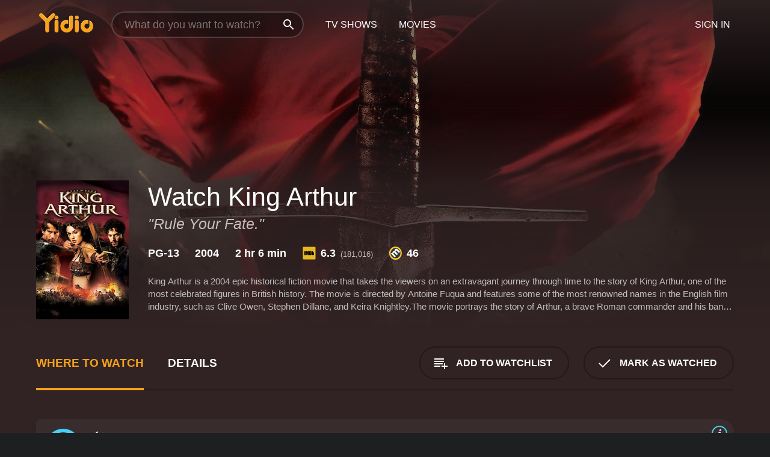

--- FILE ---
content_type: text/html; charset=UTF-8
request_url: https://www.yidio.com/movie/king-arthur/21994
body_size: 11366
content:
<!doctype html>
<html  lang="en" xmlns:og="http://opengraphprotocol.org/schema/" xmlns:fb="http://www.facebook.com/2008/fbml">
<head prefix="og: http://ogp.me/ns# fb: http://ogp.me/ns/fb# video: http://ogp.me/ns/video#">
<title>Watch  King Arthur Online | 2004 Movie | Yidio</title>
<meta charset="utf-8" />
<meta http-equiv="X-UA-Compatible" content="IE=edge,chrome=1" />
<meta name="description" content="Watch King Arthur Online. King Arthur the 2004 Movie, Trailers, Videos and more at Yidio." />
<meta name="viewport" content="width=device-width, initial-scale=1, minimum-scale=1" />

 
 


<link href="https://fonts.googleapis.com" rel="preconnect">

<link rel="icon" href="//cfm.yidio.com/favicon-16.png" sizes="16x16"/>
<link rel="icon" href="//cfm.yidio.com/favicon-32.png" sizes="32x32"/>
<link rel="icon" href="//cfm.yidio.com/favicon-96.png" sizes="96x96"/>
<link rel="icon" href="//cfm.yidio.com/favicon-128.png" sizes="128x128"/>
<link rel="icon" href="//cfm.yidio.com/favicon-192.png" sizes="192x192"/>
<link rel="icon" href="//cfm.yidio.com/favicon-228.png" sizes="228x228"/>
<link rel="shortcut icon" href="//cfm.yidio.com/favicon-196.png" sizes="196x196"/>
<link rel="apple-touch-icon" href="//cfm.yidio.com/favicon-152.png" sizes="152x152"/>
<link rel="apple-touch-icon" href="//cfm.yidio.com/favicon-180.png" sizes="180x180"/>

<link rel="alternate" href="android-app://com.yidio.androidapp/yidio/movie/21994" />
<link rel="alternate" href="ios-app://664306931/yidio/movie/21994" />


<link href="https://www.yidio.com/movie/king-arthur/21994" rel="canonical" />
<meta property="og:title" content="King Arthur"/> 
<meta property="og:url" content="https://www.yidio.com/movie/king-arthur/21994"/> 
<meta property="og:image" content="//cfm.yidio.com/images/movie/21994/poster-180x270.jpg"/> 
<meta property="fb:app_id" content="54975784392"/> 
<meta property="og:description" content="King Arthur is a 2004 epic historical fiction movie that takes the viewers on an extravagant journey through time to the story of King Arthur, one of ..."/> 
<meta property="og:site_name" content="Yidio"/> 
<meta property="og:type" content="video.movie" /> 
<script async src="https://www.googletagmanager.com/gtag/js?id=G-6PLMJX58PB"></script>

<script>
    /* ==================
        Global variables
       ================== */

	
	var globals={};
    
	var page = 'redesign/movie';
	globals.page = 'redesign/movie';
	
	var _bt = '';
    var baseUrl = 'https://www.yidio.com/';
    var cdnBaseUrl = '//cfm.yidio.com/';
    var appUrl = 'yidio://top-picks';
    var country = 'US';
    var fbAppId = '';
    var fbAppPerms = 'email,public_profile';
    var premiumUser = '';
	var user_premium_channels  = [];
	var MAIN_RANDOM_VARIABLE = "";
	var overlay_timer = 1000;
	var overlay_position = 200;
	var new_question_ads = 0;
	var new_movie_ads = 0;
	var new_links_ads = 0;
	var new_show_dir_ads = 0;
	var new_movie_dir_ads = 0;
	var random_gv = '';
	var yzd = '538001736938';
	globals.header_t_source = '';
	globals.utm_source = '';
	globals.utm_medium = '';
	globals.utm_campaign = '';
	globals.utm_term = '';
	globals.utm_content = '';
	globals.pid = '';
	globals.title = 'King Arthur';
    
	
	var src_tt = '1';
	
	
			globals.contentId = "21994";
				globals.header_all_utm_params = '';
					globals.link_id = "21994";
		
					

    /* =============================
        Initialize Google Analytics
       ============================= */
	
    window.dataLayer = window.dataLayer || []; function gtag() {dataLayer.push(arguments);}
	
    gtag('js', new Date());
	gtag('config', 'G-6PLMJX58PB');
    
    /* ==================
        GA Error logging
       ================== */
    
	window.onerror = function(message, file, line, col, error) {
		var gaCategory = 'Errors';
		if (typeof page != 'undefined' && page != '') gaCategory = 'Errors (' + page + ')';
		
		var url = window.location.href;
		var gaLabel = '[URL]: ' + url;
		if (file != '' && file != url) gaLabel += ' [File]: ' + file;
		if (error != 'undefined' && error != null) label += ' [Trace]: ' + error.stack;
		gaLabel += ' [User Agent]: ' + navigator.userAgent;
		
		gtag('event', '(' + line + '): ' + message, { 'event_category': gaCategory, 'event_label': gaLabel });
		console.log('[Error]: ' + message + ' ' + gaLabel);
	}
	
	/* =======================
	    Initialize Optimizely
	   ======================= */
    
    window['optimizely'] = window['optimizely'] || [];
    
	/* ===============================
	    Handle in-source image errors
	   =============================== */
	
	const onImgError = (event) => {
		event.target.classList.add('error');
	};
	
	const onImgLoad = (event) => {
		event.target.classList.add('loaded');
	};
	
    
	
			globals.user_id = 0;
	</script>




<script defer src="//cfm.yidio.com/redesign/js/main.js?version=188" crossorigin="anonymous"></script>

	<script defer src="//cfm.yidio.com/redesign/js/detail.js?version=59" crossorigin="anonymous"></script>









	<style>

		/* ========
		    Global
		   ======== */
		
		* {
			transition: none;
		}
		
		h1, h2, h3, h4, p, blockquote, figure, ol, ul {
			margin: 0;
			padding: 0;
		}
		
		a {
			color: inherit;
			transition-duration: 0;
		}
		
		a:visited {
			color: inherit;
		}
		
		a:not(.border), button, .button {
			color: inherit;
		}
		
		
		img[data-src],
		img[onerror] {
			opacity: 0;
		}
		
		img[onerror].loaded {
			opacity: 1;
		}
		
		img {
			max-width: 100%;
			height: auto;
		}
		
		button {
			background: none;
			border: 0;
			border-color: rgba(0,0,0,0);
			font: inherit;
			padding: 0;
		}
		
		main {
			padding-top: 82px;
		}
		
		body {
			opacity: 0;
			font: 16px/1 'Open Sans', sans-serif;
			font-weight: 400;
			margin: 0;
		}
		
		header {
			position: fixed;
			z-index: 50;
			width: 100%;
			height: 82px;
			box-sizing: border-box;
			color: white;
		}
		
		header nav {
			position: absolute;
			width: 100%;
			height: 100%;
			box-sizing: border-box;
			padding: 0 47px;
		}
		
		header nav li {
			height: 100%;
			position: relative;
			float: left;
		}
		
		header nav a {
			display: block;
			text-transform: uppercase;
			text-align: center;
			line-height: 82px;
			padding: 0 18px;
		}
		
		header nav li.selected a {
			color: #f9a11b;
		}
		
		header nav .logo svg {
			margin-top: 23px;
		}
		
		header nav .search {
			width: 320px;
			padding: 19px 0;
			margin: 0 18px 0 12px;
		}
		
		header nav .search .icon {
			position: absolute;
			top: 29px;
			right: 13px;
			z-index: 20;
			width: 24px;
			height: 24px;
		}
		
		header nav .search input {
			width: 100%;
			height: 44px;
			border: 0;
			box-sizing: border-box;
			font-size: 110%;
			font-weight: 300;
			margin-bottom: 18px;
		}
		
		header nav .account {
			position: absolute;
			right: 0;
		}
		
		header nav .account li {
			float: right;
		}
		
		header nav li.sign-in {
			margin-right: 48px;
		}
		
		header nav a .border {
			display: inline;
			border: 2px solid #f9a11b;
			padding: 6px 16px;
		}
		
		@media only screen and (min-width: 1920px) {
			
			.main-wrapper {
				max-width: 1920px;
				margin: 0 auto;
			}
			
		}
		
	</style>




	
		<style>

			/* ==============
			    Detail Pages
			   ============== */
			
			body {
				color: white;
			}
			
			.masthead {
				display: flex;
				flex-direction: column;
				justify-content: flex-end;
				position: relative;
				overflow: hidden;
				margin-top: -82px;
				padding-top: 82px;
				box-sizing: border-box;
				height: 76vh;
				max-height: 56.25vw;
				min-height: 450px;
				font-size: 1.2vw;
				color: white;
			}
			
			.masthead .background {
				display: block;
				position: absolute;
				top: 0;
				left: 0;
				width: 100%;
				height: 100%;
			}
			
			.masthead .content {
				display: flex;
				align-items: center;
				z-index: 10;
				padding: 10vw 60px 0 60px;
			}
			
			.masthead .poster {
				position: relative;
				flex-shrink: 0;
				margin-right: 2.5vw;
				height: 18vw;
				width: 12vw;
			}
			
			.masthead .details {
				padding: 2vw 0;
			}
			
			.masthead .details h1 {
				font-size: 280%;
				font-weight: 400;
				margin-top: -0.3vw;
			}
			
			.masthead .details .tagline {
				font-size: 160%;
				font-weight: 300;
				font-style: italic;
				margin-top: 1vw;
			}
			
			.masthead .details .attributes {
				display: flex;
				align-items: center;
				font-size: 120%;
				font-weight: 700;
				margin-top: 1.9vw;
			}
			
			.masthead .details .attributes li {
				display: flex;
				align-items: center;
				margin-right: 2.1vw;
			}
			
			.masthead .details .attributes .icon {
				width: 1.7vw;
				height: 1.7vw;
				margin-right: 0.6vw;
			}
			
			.masthead .details .description {
				display: -webkit-box;
				-webkit-box-orient: vertical;
				line-height: 1.4em;
				max-height: 4.2em;
				color: rgba(255,255,255,0.7);
				overflow: hidden;
				margin-top: 2vw;
				text-overflow: ellipsis;
			}
			
			nav.page {
				display: flex;
				margin: 12px 60px 48px 60px;
				border-bottom: 1px solid rgba(0,0,0,0.8);
				padding: 19px 0;
			}
			
			nav.page > div {
				display: flex;
				margin: -20px;
			}
			
			nav.page label {
				display: flex;
				align-items: center;
				margin: 0 20px;
				font-weight: 600;
				text-transform: uppercase;
			}
			
			nav.page .sections label {
				font-size: 120%;
			}
			
			input[name=section] {
				display: none;
			}
			
			input[name=section]:nth-child(1):checked ~ nav.page .sections label:nth-child(1),
			input[name=section]:nth-child(2):checked ~ nav.page .sections label:nth-child(2),
			input[name=section]:nth-child(3):checked ~ nav.page .sections label:nth-child(3) {
				color: #f9a11b;
				box-shadow: inset 0 -4px #f9a11b;
			}
			
			nav.page .actions {
				margin-left: auto;
				margin-right: -12px;
			}
			
			nav.page .button.border {
				margin: 18px 12px;
			}
			
			.page-content {
				display: flex;
				margin: 48px 60px;
			}
			
			.button.border {
				display: flex;
				align-items: center;
				text-transform: uppercase;
				font-weight: 600;
				border: 2px solid rgba(0,0,0,0.3);
				padding: 0 1vw;
			}
			
			.button.border .icon {
				display: flex;
				align-items: center;
				justify-content: center;
				width: 4vw;
				height: 4vw;
			}
			
			.episodes .seasons span {
				border: 2px solid rgba(0,0,0,0.3);
			}
			
			.episodes .seasons input.unavailable + span {
				color: rgba(255,255,255,0.2);
				background: rgba(0,0,0,0.3);
				border-color: rgba(0,0,0,0);
			}
			
			.episodes .seasons input:checked + span {
				color: rgba(0,0,0,0.8);
				background: #f9a11b;
				border-color: #f9a11b;
				cursor: default;
			}
			
			/* Display ads */
			
			.tt.display ins {
				display: block;
			}
			
			@media only screen and (min-width: 1025px) {
				.page-content .column:nth-child(2) .tt.display ins {
					width: 300px;
				}
			}
			
			@media only screen and (min-width: 1440px) {
				
				.masthead {
					font-size: 1.1em;
				}
				
				.masthead .content {
					padding: 144px 60px 0 60px;
				}
				
				.masthead .poster {
					margin-right: 36px;
					height: 270px;
					width: 180px;
				}
				
				.masthead .details {
					padding: 16px 0;
				}
				
				.masthead .details h1 {
					margin-top: -8px;
				}
				
				.masthead .details .tagline {
					margin-top: 16px;
				}
				
				.masthead .details .attributes {
					margin-top: 28px;
				}
				
				.masthead .details .attributes li {
					margin-right: 32px;
				}
				
				.masthead .details .attributes .icon {
					width: 24px;
					height: 24px;
					margin-right: 8px;
				}
				
				.masthead .details .attributes .imdb .count {
					font-size: 70%;
					font-weight: 400;
				}
				
				.masthead .details .description {
					max-width: 1200px;
					margin-top: 26px;
				}
				
				.button.border {
					padding: 0 16px;
				}
				
				.button.border .icon {
					width: 48px;
					height: 48px;
				}
				
			}
			
			@media only screen and (min-width: 1920px) {
				
				.masthead {
					max-height: 960px;
				}
				
			}

		</style>
	


<link rel="preload" href="https://fonts.googleapis.com/css?family=Open+Sans:300,400,600,700" media="print" onload="this.media='all'">

<link rel="stylesheet" href="//cfm.yidio.com/redesign/css/main.css?version=89" media="print" onload="this.media='all'">

	<link rel="stylesheet" href="//cfm.yidio.com/redesign/css/detail.css?version=29" media="print" onload="this.media='all'">
	<link rel="stylesheet" href="//cfm.yidio.com/mobile/css/video-js.css?version=2" media="print" onload="this.media='all'">




 
	<script>
		// Display page content when last CSS is loaded

		var css = document.querySelectorAll('link[rel=stylesheet]');
		var count = css.length;
		var lastCSS = css[count - 1];

		lastCSS.addEventListener('load', function() {
			document.querySelector('body').classList.add('css-loaded');
		});
	</script>



</head>
<body class="movie" >
		
	

			<div class="main-wrapper">
			  	<header  class="transparent" >
                <nav>
					<ul class="main">
						<li class="logo"> 
							<a href="https://www.yidio.com/" title="Yidio">
								<img srcset="//cfm.yidio.com/redesign/img/logo-topnav-1x.png 1x, //cfm.yidio.com/redesign/img/logo-topnav-2x.png 2x" width="90" height="32" alt="Yidio" />
							</a>
						</li>
						                            <li class="search">
                                <div class="icon"></div>
                                <input type="text" autocomplete="off" placeholder="What do you want to watch?"/>
                            </li>
                            <li class="tv-shows">
                                <div class="highlight"></div>
                                <a href="https://www.yidio.com/tv-shows">TV Shows</a>
                            </li>
                            <li class="movies">
                                <div class="highlight"></div>
                                <a href="https://www.yidio.com/movies">Movies</a>
                            </li>
                           
					</ul>
					<ul class="account">
                   						<li class="sign-in">
							<div class="sign-in-link">Sign In</div>
						</li>
						                     
					</ul>
				</nav>
			</header>
			            <main>

        		<!-- For pure CSS page section selecting -->
		<input type="radio" id="where-to-watch" name="section" value="where-to-watch" checked>
				<input type="radio" id="details" name="section" value="details">		
		<div class="masthead">
			<div class="content">
				<div class="poster movie">
                					<img src="//cfm.yidio.com/images/movie/21994/poster-180x270.jpg" srcset="//cfm.yidio.com/images/movie/21994/poster-180x270.jpg 1x, //cfm.yidio.com/images/movie/21994/poster-360x540.jpg 2x" alt="King Arthur" crossOrigin="anonymous"/>
				                </div>
				<div class="details">
					<h1>Watch King Arthur</h1>
					<div class="tagline">"Rule Your Fate."</div>					                    <ul class="attributes">
						<li>PG-13</li>						<li>2004</li>						<li>2 hr 6 min</li>						<li class="imdb">
							<svg class="icon" xmlns="http://www.w3.org/2000/svg" xmlns:xlink="http://www.w3.org/1999/xlink" width="24" height="24" viewBox="0 0 24 24"><path d="M0 0h24v24H0z" fill="rgba(0,0,0,0)"/><path d="M21.946.5H2.054A1.65 1.65 0 0 0 .501 2.029L.5 21.946a1.64 1.64 0 0 0 1.491 1.551.311.311 0 0 0 .043.003h19.932a.396.396 0 0 0 .042-.002 1.65 1.65 0 0 0 1.492-1.637V2.14A1.648 1.648 0 0 0 21.982.502L21.946.5z" fill="#e5b922"/><path d="M3.27 8.416h1.826v7.057H3.27zm5.7 0l-.42 3.3-.48-3.3H5.713v7.057H7.3l.006-4.66.67 4.66h1.138l.643-4.763v4.763h1.592V8.416zm5.213 7.057a5.116 5.116 0 0 0 .982-.071 1.18 1.18 0 0 0 .546-.254.924.924 0 0 0 .311-.5 5.645 5.645 0 0 0 .098-1.268v-2.475a8.333 8.333 0 0 0-.071-1.345 1.224 1.224 0 0 0-.3-.617 1.396 1.396 0 0 0-.715-.404 7.653 7.653 0 0 0-1.696-.123h-1.365v7.057zm.02-5.783a.273.273 0 0 1 .136.195 3.079 3.079 0 0 1 .033.617v2.736a2.347 2.347 0 0 1-.091.858c-.06.1-.22.163-.48.163V9.625a.839.839 0 0 1 .404.066zm2.535-1.274v7.057h1.645l.1-.448a1.528 1.528 0 0 0 .494.41 1.658 1.658 0 0 0 .649.13 1.209 1.209 0 0 0 .747-.227 1.007 1.007 0 0 0 .402-.539 4.108 4.108 0 0 0 .085-.943v-1.982a6.976 6.976 0 0 0-.033-.832.988.988 0 0 0-.163-.402.967.967 0 0 0-.409-.319 1.673 1.673 0 0 0-.631-.111 1.842 1.842 0 0 0-.656.123 1.556 1.556 0 0 0-.487.383v-2.3zm2.372 5.35a2.417 2.417 0 0 1-.052.643c-.032.1-.18.137-.292.137a.212.212 0 0 1-.214-.129 1.818 1.818 0 0 1-.058-.598v-1.87a2.042 2.042 0 0 1 .052-.598.204.204 0 0 1 .208-.117c.1 0 .26.04.298.137a1.775 1.775 0 0 1 .059.578z" fill="#010101"/></svg>
							<div class="score">6.3<span class="count">&nbsp;&nbsp;(181,016)</span></div>
						</li>						<li class="metascore">
							<svg class="icon" xmlns="http://www.w3.org/2000/svg" xmlns:xlink="http://www.w3.org/1999/xlink" width="24" height="24" viewBox="0 0 24 24"><path d="M12,0A12,12,0,1,1,0,12,12,12,0,0,1,12,0Z" fill="#ffce35"/><path d="M12 21.488A9.488 9.488 0 1 1 21.488 12 9.499 9.499 0 0 1 12 21.488z" fill="#343433"/><path d="M5.746 15.165L3.57 13.098l-.093-.084 1.908-1.908.89.718A3.359 3.359 0 0 1 7.313 8.88a2.965 2.965 0 0 1 2.083-.923 2.584 2.584 0 0 1 .843.141 4.311 4.311 0 0 1 .08-1.546 3.529 3.529 0 0 1 .972-1.65 3.024 3.024 0 0 1 2.156-.95 4.64 4.64 0 0 1 3.148 1.59l4.007 4.008-2.185 2.185-3.708-3.707a2.449 2.449 0 0 0-1.576-.886 1.056 1.056 0 0 0-.761.341 1.315 1.315 0 0 0-.209 1.539 2.329 2.329 0 0 0 .426.581l3.98 3.98-2.184 2.185-3.817-3.817a2.242 2.242 0 0 0-1.458-.792 1.03 1.03 0 0 0-.743.328 1.373 1.373 0 0 0-.194 1.581 1.849 1.849 0 0 0 .412.566l3.967 3.966-2.185 2.185z" fill="#fff"/></svg>
							46
						</li>					</ul>
                    										<div class="description">
						<div class="container"><p>King Arthur is a 2004 epic historical fiction movie that takes the viewers on an extravagant journey through time to the story of King Arthur, one of the most celebrated figures in British history. The movie is directed by Antoine Fuqua and features some of the most renowned names in the English film industry, such as Clive Owen, Stephen Dillane, and Keira Knightley.</p><p>The movie portrays the story of Arthur, a brave Roman commander and his band of knights, set in the fifth century AD, during the collapse of the Roman Empire. Arthur heads a group of Sarmatian knights, who are bound to serve the empire for 15 years. The knights are eager to complete their term and return home. However, their mission takes an unexpected turn when they are asked to take on one final mission - to rescue a Roman family from the invading Saxon armies.</p><p>The knights head towards the northern front, where they eventually meet Guinevere (Keira Knightley), a warrior woman and the last remaining member of a Pictish royal family. Together they fight against the Saxons, who are under the leadership of the ruthless Cerdic (Stellan Skarsg&Atilde;&yen;rd). The Saxons are determined to conquer and destroy the land of Britain, while Arthur and his knights are equally determined to protect it.</p><p>The movie presents an adaptation of Arthurian legend, a story that has been captivating audiences for centuries. The movie portrays Arthur as not just a legendary figure but also as a man experiencing vicarious trauma, having been a slave in his early years. Clive Owen, who portrays King Arthur, has done an exceptional job of bringing to life the character's inner struggles and portraying him as a conflicted yet determined leader.</p><p>Stephen Dillane plays the role of the villainous St. Germanus, a bishop who expects Arthur and his knights to follow the traditions of the church and subjugate the local Britons. St. Germanus views Arthur's Sarmatians as barbarians and is unwilling to see them in any other light. As the movie progresses, it becomes clear that St. Germanus is more interested in promoting his own interests and gaining power than genuinely protecting the people of Britain.</p><p>Keira Knightley, who portrays the iconic character of Guinevere, can be described as an equal to the knights, a fierce warrior who has only one aim - to save her people. Knightley's performance is breathtaking, and she steals every scene she is in. Her character is the perfect embodiment of a strong, independent woman who is not afraid to fight for what she believes in.</p><p>The movie is spectacular in its action set-pieces, featuring grand battles and sword fights. These action sequences are strategically placed to keep the audiences on the edge of their seats throughout the movie. The movie's visuals are equally breathtaking, and the cinematography captures the beauty and magnificence of the British Isles, leaving the audience yearning for an adventure of their own.</p><p>The tone of the movie is intense, dramatic, and emotional, with a touching soundtrack that magnificently complements the mood. The movie's climax does not disappoint, and it leaves the audience feeling satisfied - a feeling that can only be expected of a good historical epic.</p><p>King Arthur is an inspiring tale of bravery, loyalty, and perseverance, presented through a brilliant adaptation of Arthurian legend. The movie features stunning performances from its ensemble cast, especially Clive Owen, Keira Knightley, and Stellan Skarsg&Atilde;&yen;rd. The movie's grandeur and spectacle, combined with its powerful narrative, make it a must-watch epic for anyone who appreciates a well-made historical movie.</p>
						<p>
                       	King Arthur is a 2004 adventure movie with a runtime of 2 hours and 6 minutes. 
                        It has received mostly poor reviews from critics and viewers, who have given it an IMDb score of 6.3 and  a MetaScore of 46.                    	</p>						</div>
					</div>
									</div>
			</div>
			<div class="background ">				<img src="//cfm.yidio.com/images/movie/21994/backdrop-1280x720.jpg" width="100%" alt="King Arthur" crossOrigin="anonymous"/>			</div>
		</div>
		
		<nav class="page">
			<div class="sections">
				<label for="where-to-watch">Where to Watch</label>
								<label for="details">Details</label>			</div>
			<div class="actions">
				<button type="button" class="button border action watchlist" data-type="movie" data-id="21994">
					<div class="icon"></div>
					<div class="label">Add to Watchlist</div>
				</button>
				<button type="button" class="button border action watched" data-type="movie" data-id="21994">
					<div class="icon"></div>
					<div class="label">Mark as Watched</span>
				</button>
			</div>
		</nav>
		
		<div class="page-content">
			<div class="column">
				<section class="where-to-watch">
					
                    
					                    				<div class="sources movie">
			<a href="https://www.yidio.com/movie/king-arthur/21994/watch/1150284887?source_order=1&total_sources=19,16,4,287,66&ct=p3" target="_self" rel="nofollow" class="source provider-19" data-name="Apple TV Store" data-provider-id="19" data-provider-domain="itunes.com" data-signup-url="/outgoing/apple-deep?from=mobile&device=pc&ad_placement=source overlay&ad_placement=source overlay&source_order=1&total_sources=19,16,4,287,66" data-type="pay">
								<div class="play-circle" style="border-color:#43d1f7"></div>
								<div class="content">
								<div class="logo">
									<img class="primary" src="[data-uri]" data-src="//cfm.yidio.com/mobile/img/sources/19/logo-180h.png" alt="Apple TV Store"/>
									
								</div>
								<div class="label">Rent from $3.99 / Own from $17.99</div>
								</div>
								<button type="button" class="icons" aria-label="source info">
								<div class="icon info" style="border-color:#43d1f7"></div>
							</button>
							</a><a href="https://www.yidio.com/movie/king-arthur/21994/watch/1713833577?type=1&from1=mobile&device=pc&source_order=2&total_sources=19,16,4,287,66" target="_blank" rel="noopener nofollow" class="source provider-16" data-name="Amazon" data-provider-id="16" data-provider-domain="amazon.com" data-signup-url="" data-type="pay">
								<div class="play-circle" style="border-color:#8dc03d"></div>
								<div class="content">
								<div class="logo">
									<img class="primary" src="[data-uri]" data-src="//cfm.yidio.com/mobile/img/sources/16/logo-180h.png" alt="Amazon"/>
									
								</div>
								<div class="label">Own from $17.99</div>
								</div>
								<button type="button" class="icons" aria-label="source info">
								<div class="icon info" style="border-color:#8dc03d"></div>
							</button>
							</a><a href="https://www.yidio.com/movie/king-arthur/21994/watch/1025081439?source_order=3&total_sources=19,16,4,287,66" target="_blank" rel="noopener nofollow" class="source provider-4" data-name="Google Play" data-provider-id="4" data-provider-domain="googleplay.com" data-signup-url="" data-type="pay">
								<div class="play-circle" style="border-color:#ef3b3c"></div>
								<div class="content">
								<div class="logo">
									<img class="primary" src="[data-uri]" data-src="//cfm.yidio.com/mobile/img/sources/4/logo-180h.png" alt="Google Play"/>
									
								</div>
								<div class="label">Own from $3.99</div>
								</div>
								<button type="button" class="icons" aria-label="source info">
								<div class="icon info" style="border-color:#ef3b3c"></div>
							</button>
							</a><a href="https://www.yidio.com/movie/king-arthur/21994/watch/1025712493?source_order=4&total_sources=19,16,4,287,66" target="_blank" rel="noopener nofollow" class="source provider-287" data-name="YouTube VOD" data-provider-id="287" data-provider-domain="" data-signup-url="" data-type="pay">
								<div class="play-circle" style="border-color:#e52920"></div>
								<div class="content">
								<div class="logo">
									<img class="primary" src="[data-uri]" data-src="//cfm.yidio.com/mobile/img/sources/287/logo-180h.png" alt="YouTube VOD"/>
									
								</div>
								<div class="label">Own from $3.99</div>
								</div>
								<button type="button" class="icons" aria-label="source info">
								<div class="icon info" style="border-color:#e52920"></div>
							</button>
							</a><a href="https://www.yidio.com/movie/king-arthur/21994/watch/1025474225?source_order=5&total_sources=19,16,4,287,66" target="_blank" rel="noopener nofollow" class="source provider-66" data-name="Fandango at Home" data-provider-id="66" data-provider-domain="vudu.com" data-signup-url=""  data-type="pay">
								<div class="play-circle" style="border-color:#007fd5"></div>
								<div class="content">
								<div class="logo">
									<img class="primary" src="[data-uri]" data-src="//cfm.yidio.com/mobile/img/sources/66/logo-180h.png" alt="Fandango at Home"/>
									
								</div>
								<div class="label">Rent from $3.99 / Own from $17.99</div>
								</div>
								<button type="button" class="icons" aria-label="source info">
								<div class="icon info" style="border-color:#007fd5"></div>
							</button>
							</a>
			</div>
                    				</section>
				                				<section class="details">
					                    <div class="description">
						<div class="name">Description</div>
						<div class="value"></div>
					</div>
												<div class="where-to-watch">
							<div class="name">Where to Watch King Arthur</div>
							<div class="value">
							King Arthur is available to watch, stream, download and buy on demand at Apple TV Store, Amazon, Google Play, YouTube VOD and Fandango at Home. Some platforms allow you to rent King Arthur for a limited time or purchase the movie and download it to your device.							</div>
						</div>
											                    					<ul class="links">
						                        <li>
							<div class="name">Genres</div>
							<div class="value">
								<a href="https://www.yidio.com/movies/adventure" title="Adventure">Adventure</a> <a href="https://www.yidio.com/movies/war" title="War">War</a> <a href="https://www.yidio.com/movies/history" title="History">History</a> <a href="https://www.yidio.com/movies/action" title="Action">Action</a> <a href="https://www.yidio.com/movies/drama" title="Drama">Drama</a> 
							</div>
						</li>
                                                						<li>
							<div class="name">Cast</div>
							<div class="value">
								<div>Clive Owen</div><div>Stephen Dillane</div><div>Keira Knightley</div>
							</div>
						</li>
                                                						<li>
							<div class="name">Director</div>
							<div class="value">
								<div>Antoine Fuqua</div>
							</div>
						</li>
                        					</ul>
                    										<ul class="attributes">
						                        <li>
							<div class="name">Release Date</div>
							<div class="value">2004</div>
						</li>
                        						                        <li>
							<div class="name">MPAA Rating</div>
							<div class="value">PG-13</div>
						</li>
                                                						<li>
							<div class="name">Runtime</div>
							<div class="value">2 hr 6 min</div>
						</li>
                                                						<li>
							<div class="name">Language</div>
							<div class="value">English</div>
						</li>
                                               						<li>
							<div class="name">IMDB Rating</div>
							<div class="value">6.3<span class="count">&nbsp;&nbsp;(181,016)</span></div>
						</li>
                        						                        <li>
							<div class="name">Metascore</div>
							<div class="value">46</div>
						</li>
                        					</ul>
                    				</section>
                			</div>
            		</div>
				<div class="browse-sections recommendations">
			            <section>
				<div class="title">Stream Movies Like King Arthur</div>
				<div class="slideshow poster-slideshow">
					<a class="movie" href="https://www.yidio.com/movie/first-knight/14088">
								<div class="poster"><img class="poster" loading="lazy" src="//cfm.yidio.com/images/movie/14088/poster-193x290.jpg" width="100%" alt=""></div>
								<div class="content"><div class="title">First Knight</div></div>
							</a><a class="movie" href="https://www.yidio.com/movie/the-eagle/31147">
								<div class="poster"><img class="poster" loading="lazy" src="//cfm.yidio.com/images/movie/31147/poster-193x290.jpg" width="100%" alt=""></div>
								<div class="content"><div class="title">The Eagle</div></div>
							</a><a class="movie" href="https://www.yidio.com/movie/kingdom-of-heaven/23455">
								<div class="poster"><img class="poster" loading="lazy" src="//cfm.yidio.com/images/movie/23455/poster-193x290.jpg" width="100%" alt=""></div>
								<div class="content"><div class="title">Kingdom of Heaven</div></div>
							</a><a class="movie" href="https://www.yidio.com/movie/ironclad/33414">
								<div class="poster"><img class="poster" loading="lazy" src="//cfm.yidio.com/images/movie/33414/poster-193x290.jpg" width="100%" alt=""></div>
								<div class="content"><div class="title">Ironclad</div></div>
							</a><a class="movie" href="https://www.yidio.com/movie/prince-of-persia-the-sands-of-time/30221">
								<div class="poster"><img class="poster" loading="lazy" src="//cfm.yidio.com/images/movie/30221/poster-193x290.jpg" width="100%" alt=""></div>
								<div class="content"><div class="title">Prince of Persia: The Sands of Time</div></div>
							</a><a class="movie" href="https://www.yidio.com/movie/hidalgo/21886">
								<div class="poster"><img class="poster" loading="lazy" src="//cfm.yidio.com/images/movie/21886/poster-193x290.jpg" width="100%" alt=""></div>
								<div class="content"><div class="title">Hidalgo</div></div>
							</a><a class="movie" href="https://www.yidio.com/movie/shakespeare-in-love/16378">
								<div class="poster"><img class="poster" loading="lazy" src="//cfm.yidio.com/images/movie/16378/poster-193x290.jpg" width="100%" alt=""></div>
								<div class="content"><div class="title">Shakespeare in Love</div></div>
							</a><a class="movie" href="https://www.yidio.com/movie/the-13th-warrior/16535">
								<div class="poster"><img class="poster" loading="lazy" src="//cfm.yidio.com/images/movie/16535/poster-193x290.jpg" width="100%" alt=""></div>
								<div class="content"><div class="title">The 13th Warrior</div></div>
							</a><a class="movie" href="https://www.yidio.com/movie/a-knights-tale/31936">
								<div class="poster"><img class="poster" loading="lazy" src="//cfm.yidio.com/images/movie/31936/poster-193x290.jpg" width="100%" alt=""></div>
								<div class="content"><div class="title">A Knight's Tale</div></div>
							</a><a class="movie" href="https://www.yidio.com/movie/braveheart/13985">
								<div class="poster"><img class="poster" loading="lazy" src="//cfm.yidio.com/images/movie/13985/poster-193x290.jpg" width="100%" alt=""></div>
								<div class="content"><div class="title">Braveheart</div></div>
							</a>
				</div>
			</section>
						            <section><div class="title">Top Movies</div>
						<div class="slideshow poster-slideshow">
						<a class="movie" href="https://www.yidio.com/movie/me-before-you/59757">
								<div class="poster"><img class="poster" loading="lazy" src="//cfm.yidio.com/images/movie/59757/poster-193x290.jpg" width="100%" alt=""></div>
								<div class="content"><div class="title">Me Before You</div></div>
							</a><a class="movie" href="https://www.yidio.com/movie/uncut-gems/211660">
								<div class="poster"><img class="poster" loading="lazy" src="//cfm.yidio.com/images/movie/211660/poster-193x290.jpg" width="100%" alt=""></div>
								<div class="content"><div class="title">Uncut Gems</div></div>
							</a><a class="movie" href="https://www.yidio.com/movie/twilight/29116">
								<div class="poster"><img class="poster" loading="lazy" src="//cfm.yidio.com/images/movie/29116/poster-193x290.jpg" width="100%" alt=""></div>
								<div class="content"><div class="title">Twilight</div></div>
							</a><a class="movie" href="https://www.yidio.com/movie/titanic/15722">
								<div class="poster"><img class="poster" loading="lazy" src="//cfm.yidio.com/images/movie/15722/poster-193x290.jpg" width="100%" alt=""></div>
								<div class="content"><div class="title">Titanic</div></div>
							</a><a class="movie" href="https://www.yidio.com/movie/john-wick/46767">
								<div class="poster"><img class="poster" loading="lazy" src="//cfm.yidio.com/images/movie/46767/poster-193x290.jpg" width="100%" alt=""></div>
								<div class="content"><div class="title">John Wick</div></div>
							</a><a class="movie" href="https://www.yidio.com/movie/how-the-grinch-stole-christmas/62432">
								<div class="poster"><img class="poster" loading="lazy" src="//cfm.yidio.com/images/movie/62432/poster-193x290.jpg" width="100%" alt=""></div>
								<div class="content"><div class="title">How the Grinch Stole Christmas</div></div>
							</a><a class="movie" href="https://www.yidio.com/movie/the-hunger-games/32213">
								<div class="poster"><img class="poster" loading="lazy" src="//cfm.yidio.com/images/movie/32213/poster-193x290.jpg" width="100%" alt=""></div>
								<div class="content"><div class="title">The Hunger Games</div></div>
							</a><a class="movie" href="https://www.yidio.com/movie/the-housemaid/31437">
								<div class="poster"><img class="poster" loading="lazy" src="//cfm.yidio.com/images/movie/31437/poster-193x290.jpg" width="100%" alt=""></div>
								<div class="content"><div class="title">The Housemaid</div></div>
							</a><a class="movie" href="https://www.yidio.com/movie/harry-potter-and-the-sorcerers-stone/18564">
								<div class="poster"><img class="poster" loading="lazy" src="//cfm.yidio.com/images/movie/18564/poster-193x290.jpg" width="100%" alt=""></div>
								<div class="content"><div class="title">Harry Potter and the Sorcerer's Stone</div></div>
							</a><a class="movie" href="https://www.yidio.com/movie/fountain-of-youth/257849">
								<div class="poster"><img class="poster" loading="lazy" src="//cfm.yidio.com/images/movie/257849/poster-193x290.jpg" width="100%" alt=""></div>
								<div class="content"><div class="title">Fountain of Youth</div></div>
							</a><a class="movie" href="https://www.yidio.com/movie/the-sound-of-music/1850">
								<div class="poster"><img class="poster" loading="lazy" src="//cfm.yidio.com/images/movie/1850/poster-193x290.jpg" width="100%" alt=""></div>
								<div class="content"><div class="title">The Sound of Music</div></div>
							</a><a class="movie" href="https://www.yidio.com/movie/it/63837">
								<div class="poster"><img class="poster" loading="lazy" src="//cfm.yidio.com/images/movie/63837/poster-193x290.jpg" width="100%" alt=""></div>
								<div class="content"><div class="title">It</div></div>
							</a>
						</div></section><section><div class="title">Also directed by Antoine Fuqua</div>
						<div class="slideshow poster-slideshow">
						<a class="movie" href="https://www.yidio.com/movie/southpaw/51908">
								<div class="poster"><img class="poster" loading="lazy" src="//cfm.yidio.com/images/movie/51908/poster-193x290.jpg" width="100%" alt=""></div>
								<div class="content"><div class="title">Southpaw</div></div>
							</a><a class="movie" href="https://www.yidio.com/movie/the-equalizer-3/242599">
								<div class="poster"><img class="poster" loading="lazy" src="//cfm.yidio.com/images/movie/242599/poster-193x290.jpg" width="100%" alt=""></div>
								<div class="content"><div class="title">The Equalizer 3</div></div>
							</a><a class="movie" href="https://www.yidio.com/movie/training-day/19074">
								<div class="poster"><img class="poster" loading="lazy" src="//cfm.yidio.com/images/movie/19074/poster-193x290.jpg" width="100%" alt=""></div>
								<div class="content"><div class="title">Training Day</div></div>
							</a><a class="movie" href="https://www.yidio.com/movie/tears-of-the-sun/21223">
								<div class="poster"><img class="poster" loading="lazy" src="//cfm.yidio.com/images/movie/21223/poster-193x290.jpg" width="100%" alt=""></div>
								<div class="content"><div class="title">Tears of the Sun</div></div>
							</a><a class="movie" href="https://www.yidio.com/movie/infinite/212868">
								<div class="poster"><img class="poster" loading="lazy" src="//cfm.yidio.com/images/movie/212868/poster-193x290.jpg" width="100%" alt=""></div>
								<div class="content"><div class="title">Infinite</div></div>
							</a><a class="movie" href="https://www.yidio.com/movie/olympus-has-fallen/38370">
								<div class="poster"><img class="poster" loading="lazy" src="//cfm.yidio.com/images/movie/38370/poster-193x290.jpg" width="100%" alt=""></div>
								<div class="content"><div class="title">Olympus Has Fallen</div></div>
							</a><a class="movie" href="https://www.yidio.com/movie/the-equalizer-2/137800">
								<div class="poster"><img class="poster" loading="lazy" src="//cfm.yidio.com/images/movie/137800/poster-193x290.jpg" width="100%" alt=""></div>
								<div class="content"><div class="title">The Equalizer 2</div></div>
							</a><a class="movie" href="https://www.yidio.com/movie/the-magnificent-seven/53441">
								<div class="poster"><img class="poster" loading="lazy" src="//cfm.yidio.com/images/movie/53441/poster-193x290.jpg" width="100%" alt=""></div>
								<div class="content"><div class="title">The Magnificent Seven</div></div>
							</a><a class="movie" href="https://www.yidio.com/movie/the-equalizer/44918">
								<div class="poster"><img class="poster" loading="lazy" src="//cfm.yidio.com/images/movie/44918/poster-193x290.jpg" width="100%" alt=""></div>
								<div class="content"><div class="title">The Equalizer</div></div>
							</a><a class="movie" href="https://www.yidio.com/movie/brooklyns-finest/30270">
								<div class="poster"><img class="poster" loading="lazy" src="//cfm.yidio.com/images/movie/30270/poster-193x290.jpg" width="100%" alt=""></div>
								<div class="content"><div class="title">Brooklyn's Finest</div></div>
							</a><a class="movie" href="https://www.yidio.com/movie/shooter/27331">
								<div class="poster"><img class="poster" loading="lazy" src="//cfm.yidio.com/images/movie/27331/poster-193x290.jpg" width="100%" alt=""></div>
								<div class="content"><div class="title">Shooter</div></div>
							</a>
						</div></section><section><div class="title">Also starring Clive Owen</div>
						<div class="slideshow poster-slideshow">
						<a class="movie" href="https://www.yidio.com/movie/trust/32025">
						<div class="poster"><img class="poster" loading="lazy" src="//cfm.yidio.com/images/movie/32025/poster-193x290.jpg" width="100%" alt=""></div>
						<div class="content"><div class="title">Trust</div></div>
						</a><a class="movie" href="https://www.yidio.com/movie/bad-boy-blues/231196">
						<div class="poster"><img class="poster" loading="lazy" src="//cfm.yidio.com/images/movie/231196/poster-193x290.jpg" width="100%" alt=""></div>
						<div class="content"><div class="title">Bad Boy Blues</div></div>
						</a><a class="movie" href="https://www.yidio.com/movie/derailed/23082">
						<div class="poster"><img class="poster" loading="lazy" src="//cfm.yidio.com/images/movie/23082/poster-193x290.jpg" width="100%" alt=""></div>
						<div class="content"><div class="title">Derailed</div></div>
						</a><a class="movie" href="https://www.yidio.com/movie/words-and-pictures/45003">
						<div class="poster"><img class="poster" loading="lazy" src="//cfm.yidio.com/images/movie/45003/poster-193x290.jpg" width="100%" alt=""></div>
						<div class="content"><div class="title">Words and Pictures</div></div>
						</a><a class="movie" href="https://www.yidio.com/movie/the-international/29502">
						<div class="poster"><img class="poster" loading="lazy" src="//cfm.yidio.com/images/movie/29502/poster-193x290.jpg" width="100%" alt=""></div>
						<div class="content"><div class="title">The International</div></div>
						</a><a class="movie" href="https://www.yidio.com/movie/anon/139267">
						<div class="poster"><img class="poster" loading="lazy" src="//cfm.yidio.com/images/movie/139267/poster-193x290.jpg" width="100%" alt=""></div>
						<div class="content"><div class="title">Anon</div></div>
						</a><a class="movie" href="https://www.yidio.com/movie/intruders/35239">
						<div class="poster"><img class="poster" loading="lazy" src="//cfm.yidio.com/images/movie/35239/poster-193x290.jpg" width="100%" alt=""></div>
						<div class="content"><div class="title">Intruders</div></div>
						</a><a class="movie" href="https://www.yidio.com/movie/shadow-dancer/36697">
						<div class="poster"><img class="poster" loading="lazy" src="//cfm.yidio.com/images/movie/36697/poster-193x290.jpg" width="100%" alt=""></div>
						<div class="content"><div class="title">Shadow Dancer</div></div>
						</a><a class="movie" href="https://www.yidio.com/movie/last-knights/50260">
						<div class="poster"><img class="poster" loading="lazy" src="//cfm.yidio.com/images/movie/50260/poster-193x290.jpg" width="100%" alt=""></div>
						<div class="content"><div class="title">Last Knights</div></div>
						</a><a class="movie" href="https://www.yidio.com/movie/croupier/15923">
						<div class="poster"><img class="poster" loading="lazy" src="//cfm.yidio.com/images/movie/15923/poster-193x290.jpg" width="100%" alt=""></div>
						<div class="content"><div class="title">Croupier</div></div>
						</a><a class="movie" href="https://www.yidio.com/movie/greenfingers/35819">
						<div class="poster"><img class="poster" loading="lazy" src="//cfm.yidio.com/images/movie/35819/poster-193x290.jpg" width="100%" alt=""></div>
						<div class="content"><div class="title">Greenfingers</div></div>
						</a><a class="movie" href="https://www.yidio.com/show/the-knick">
							<div class="poster"><img class="poster" loading="lazy" src="//cfm.yidio.com/images/tv/26453/poster-193x290.jpg" alt="" width="100%"></div>
							<div class="content"><div class="title">The Knick</div></div>
						</a>
						</div></section><section><div class="title">Also starring Stephen Dillane</div>
						<div class="slideshow poster-slideshow">
						<a class="movie" href="https://www.yidio.com/movie/fugitive-pieces/26547">
								<div class="poster"><img class="poster" loading="lazy" src="//cfm.yidio.com/images/movie/26547/poster-193x290.jpg" width="100%" alt=""></div>
								<div class="content"><div class="title">Fugitive Pieces</div></div>
							</a><a class="movie" href="https://www.yidio.com/movie/welcome-to-sarajevo/15770">
								<div class="poster"><img class="poster" loading="lazy" src="//cfm.yidio.com/images/movie/15770/poster-193x290.jpg" width="100%" alt=""></div>
								<div class="content"><div class="title">Welcome to Sarajevo</div></div>
							</a>
						</div></section>
		</div>
        </main>
        <footer>
      <div class="links">
        <nav class="main">
          <ul class="first-line">
            <li><a href="https://www.yidio.com/">Home</a></li>
            <li><a href="https://www.yidio.com/tv-shows">Top Shows</a></li>
            <li><a href="https://www.yidio.com/movies">Top Movies</a></li>
            <li><a href="https://help.yidio.com/support/home" rel="noopener noreferrer">Help</a></li>
            <li><a href="https://www.yidio.com/app/">Download App</a></li>
            <li><a href="https://www.yidio.com/aboutus">About</a></li>	
            <li><a href="https://www.yidio.com/jobs">Careers</a></li>
          </ul>
          <ul class="second-line">
            <li><span>&copy; 2026 Yidio LLC</span></li>
            <li><a href="https://www.yidio.com/privacy">Privacy Policy</a></li>
            <li><a href="https://www.yidio.com/tos">Terms of Use</a></li>
            <li><a href="https://www.yidio.com/tos#copyright">DMCA</a></li>
          </ul>
        </nav>
        <nav class="social">
          <ul>
            <li><a class="facebook" title="Facebook" href="https://www.facebook.com/Yidio" target="_blank" rel="noopener noreferrer"></a></li>
            <li><a class="twitter" title="Twitter" href="https://twitter.com/yidio" target="_blank" rel="noopener noreferrer"></a></li>
          </ul>
        </nav>
      </div>
    </footer>
        
    </div>
    
        
    <script type="application/ld+json">
{
  "@context": "http://schema.org",
  "@type": "Movie",
  "name": "King Arthur",
  "url": "https://www.yidio.com/movie/king-arthur/21994",
  "image": "https://cfm.yidio.com/images/movie/21994/poster-180x270.jpg",
  "description": "King Arthur is a 2004 epic historical fiction movie that takes the viewers on an extravagant journey through time to the story of King Arthur, one of the most celebrated figures in British history. The movie is directed by Antoine Fuqua and features some of the most renowned names in the English film industry, such as Clive Owen, Stephen Dillane, and Keira Knightley.The movie portrays the story of Arthur, a brave Roman commander and his band of knights, set in the fifth century AD, during the collapse of the Roman Empire. Arthur heads a group of Sarmatian knights, who are bound to serve the empire for 15 years. The knights are eager to complete their term and return home. However, their mission takes an unexpected turn when they are asked to take on one final mission - to rescue a Roman family from the invading Saxon armies.The knights head towards the northern front, where they eventually meet Guinevere (Keira Knightley), a warrior woman and the last remaining member of a Pictish royal family. Together they fight against the Saxons, who are under the leadership of the ruthless Cerdic (Stellan Skarsg&Atilde;&yen;rd). The Saxons are determined to conquer and destroy the land of Britain, while Arthur and his knights are equally determined to protect it.The movie presents an adaptation of Arthurian legend, a story that has been captivating audiences for centuries. The movie portrays Arthur as not just a legendary figure but also as a man experiencing vicarious trauma, having been a slave in his early years. Clive Owen, who portrays King Arthur, has done an exceptional job of bringing to life the character's inner struggles and portraying him as a conflicted yet determined leader.Stephen Dillane plays the role of the villainous St. Germanus, a bishop who expects Arthur and his knights to follow the traditions of the church and subjugate the local Britons. St. Germanus views Arthur's Sarmatians as barbarians and is unwilling to see them in any other light. As the movie progresses, it becomes clear that St. Germanus is more interested in promoting his own interests and gaining power than genuinely protecting the people of Britain.Keira Knightley, who portrays the iconic character of Guinevere, can be described as an equal to the knights, a fierce warrior who has only one aim - to save her people. Knightley's performance is breathtaking, and she steals every scene she is in. Her character is the perfect embodiment of a strong, independent woman who is not afraid to fight for what she believes in.The movie is spectacular in its action set-pieces, featuring grand battles and sword fights. These action sequences are strategically placed to keep the audiences on the edge of their seats throughout the movie. The movie's visuals are equally breathtaking, and the cinematography captures the beauty and magnificence of the British Isles, leaving the audience yearning for an adventure of their own.The tone of the movie is intense, dramatic, and emotional, with a touching soundtrack that magnificently complements the mood. The movie's climax does not disappoint, and it leaves the audience feeling satisfied - a feeling that can only be expected of a good historical epic.King Arthur is an inspiring tale of bravery, loyalty, and perseverance, presented through a brilliant adaptation of Arthurian legend. The movie features stunning performances from its ensemble cast, especially Clive Owen, Keira Knightley, and Stellan Skarsg&Atilde;&yen;rd. The movie's grandeur and spectacle, combined with its powerful narrative, make it a must-watch epic for anyone who appreciates a well-made historical movie.",
  "dateCreated": "2004"
  ,"genre":["Adventure","War","History","Action","Drama"]
  ,"contentRating": "PG-13",
  "duration": "2 hr 6 min",
  "inLanguage": "English"
  ,"aggregateRating":[{
  	"@type":"AggregateRating",
		"ratingCount": "181016",
		"ratingValue":	"6.3",
		"bestRating": "10",
		"worstRating": "0"	
  }]
  ,"actor": [{"@type":"Person","name": "Clive Owen"},{"@type":"Person","name": " Stephen Dillane"},{"@type":"Person","name": " Keira Knightley"}]
  ,"productionCompany": [{"@type":"Organization","name": ""}]
  ,"director": [{"@type":"Person","name": "Antoine Fuqua"}]
  ,"producer": [{"@type":"Person","name": "Jerry Bruckheimer"}]
  
}
</script>
    <script type="application/ld+json">
{
"@context": "https://schema.org",
"@type": "BreadcrumbList",
"itemListElement": [{
"@type": "ListItem",
"position": 1,
"item": {
"@id": "https://www.yidio.com/",
"name": "Home"
}
},{
"@type": "ListItem",
"position": 2,
"item": {
"@id": "https://www.yidio.com/movies/",
"name": "Movies"
}
},{
"@type": "ListItem",
"position": 3,
"item": {
"name": "King Arthur"
}
}]
}
</script>
     
    <!-- Facebook Pixel Code -->
    <script>
    !function(f,b,e,v,n,t,s){if(f.fbq)return;n=f.fbq=function(){n.callMethod?
    n.callMethod.apply(n,arguments):n.queue.push(arguments)};if(!f._fbq)f._fbq=n;
    n.push=n;n.loaded=!0;n.version='2.0';n.queue=[];t=b.createElement(e);t.async=!0;
    t.src=v;s=b.getElementsByTagName(e)[0];s.parentNode.insertBefore(t,s)}(window,
    document,'script','https://connect.facebook.net/en_US/fbevents.js');
    fbq('init', '772716306073427'); // Insert your pixel ID here.
    fbq('track', 'PageView');
    </script>
    <noscript><img height="1" width="1" style="display:none"
    src="https://www.facebook.com/tr?id=772716306073427&ev=PageView&noscript=1"
    /></noscript>
    <!-- DO NOT MODIFY -->
    <!-- End Facebook Pixel Code -->
    
          
        <!-- Reddit Pixel -->
        <script>
        !function(w,d){if(!w.rdt){var p=w.rdt=function(){p.sendEvent?p.sendEvent.apply(p,arguments):p.callQueue.push(arguments)};p.callQueue=[];var t=d.createElement("script");t.src="https://www.redditstatic.com/ads/pixel.js",t.async=!0;var s=d.getElementsByTagName("script")[0];s.parentNode.insertBefore(t,s)}}(window,document);rdt('init','t2_g3y337j');rdt('track', 'PageVisit');
        </script>
        <!-- DO NOT MODIFY UNLESS TO REPLACE A USER IDENTIFIER -->
        <!-- End Reddit Pixel -->
      
        </body>
</html>
